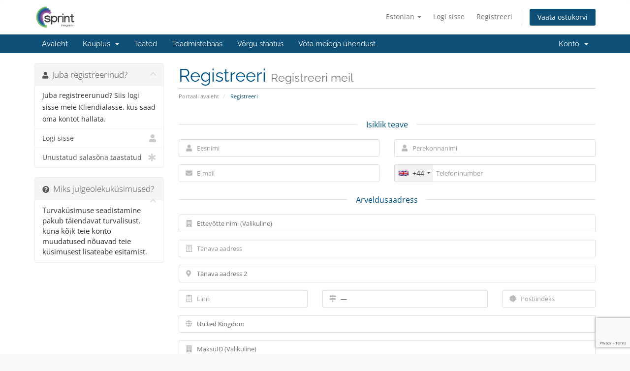

--- FILE ---
content_type: text/html; charset=utf-8
request_url: https://www.google.com/recaptcha/api2/anchor?ar=1&k=6Le1rFcqAAAAAJNcmIKdEmdgHfQUCP0dUPH1XlGJ&co=aHR0cHM6Ly93d3cueW91cmhvc3Rpbmdzb2x2ZWQuY28udWs6NDQz&hl=en&v=PoyoqOPhxBO7pBk68S4YbpHZ&size=invisible&anchor-ms=20000&execute-ms=30000&cb=ypfxgk7ix0hr
body_size: 48888
content:
<!DOCTYPE HTML><html dir="ltr" lang="en"><head><meta http-equiv="Content-Type" content="text/html; charset=UTF-8">
<meta http-equiv="X-UA-Compatible" content="IE=edge">
<title>reCAPTCHA</title>
<style type="text/css">
/* cyrillic-ext */
@font-face {
  font-family: 'Roboto';
  font-style: normal;
  font-weight: 400;
  font-stretch: 100%;
  src: url(//fonts.gstatic.com/s/roboto/v48/KFO7CnqEu92Fr1ME7kSn66aGLdTylUAMa3GUBHMdazTgWw.woff2) format('woff2');
  unicode-range: U+0460-052F, U+1C80-1C8A, U+20B4, U+2DE0-2DFF, U+A640-A69F, U+FE2E-FE2F;
}
/* cyrillic */
@font-face {
  font-family: 'Roboto';
  font-style: normal;
  font-weight: 400;
  font-stretch: 100%;
  src: url(//fonts.gstatic.com/s/roboto/v48/KFO7CnqEu92Fr1ME7kSn66aGLdTylUAMa3iUBHMdazTgWw.woff2) format('woff2');
  unicode-range: U+0301, U+0400-045F, U+0490-0491, U+04B0-04B1, U+2116;
}
/* greek-ext */
@font-face {
  font-family: 'Roboto';
  font-style: normal;
  font-weight: 400;
  font-stretch: 100%;
  src: url(//fonts.gstatic.com/s/roboto/v48/KFO7CnqEu92Fr1ME7kSn66aGLdTylUAMa3CUBHMdazTgWw.woff2) format('woff2');
  unicode-range: U+1F00-1FFF;
}
/* greek */
@font-face {
  font-family: 'Roboto';
  font-style: normal;
  font-weight: 400;
  font-stretch: 100%;
  src: url(//fonts.gstatic.com/s/roboto/v48/KFO7CnqEu92Fr1ME7kSn66aGLdTylUAMa3-UBHMdazTgWw.woff2) format('woff2');
  unicode-range: U+0370-0377, U+037A-037F, U+0384-038A, U+038C, U+038E-03A1, U+03A3-03FF;
}
/* math */
@font-face {
  font-family: 'Roboto';
  font-style: normal;
  font-weight: 400;
  font-stretch: 100%;
  src: url(//fonts.gstatic.com/s/roboto/v48/KFO7CnqEu92Fr1ME7kSn66aGLdTylUAMawCUBHMdazTgWw.woff2) format('woff2');
  unicode-range: U+0302-0303, U+0305, U+0307-0308, U+0310, U+0312, U+0315, U+031A, U+0326-0327, U+032C, U+032F-0330, U+0332-0333, U+0338, U+033A, U+0346, U+034D, U+0391-03A1, U+03A3-03A9, U+03B1-03C9, U+03D1, U+03D5-03D6, U+03F0-03F1, U+03F4-03F5, U+2016-2017, U+2034-2038, U+203C, U+2040, U+2043, U+2047, U+2050, U+2057, U+205F, U+2070-2071, U+2074-208E, U+2090-209C, U+20D0-20DC, U+20E1, U+20E5-20EF, U+2100-2112, U+2114-2115, U+2117-2121, U+2123-214F, U+2190, U+2192, U+2194-21AE, U+21B0-21E5, U+21F1-21F2, U+21F4-2211, U+2213-2214, U+2216-22FF, U+2308-230B, U+2310, U+2319, U+231C-2321, U+2336-237A, U+237C, U+2395, U+239B-23B7, U+23D0, U+23DC-23E1, U+2474-2475, U+25AF, U+25B3, U+25B7, U+25BD, U+25C1, U+25CA, U+25CC, U+25FB, U+266D-266F, U+27C0-27FF, U+2900-2AFF, U+2B0E-2B11, U+2B30-2B4C, U+2BFE, U+3030, U+FF5B, U+FF5D, U+1D400-1D7FF, U+1EE00-1EEFF;
}
/* symbols */
@font-face {
  font-family: 'Roboto';
  font-style: normal;
  font-weight: 400;
  font-stretch: 100%;
  src: url(//fonts.gstatic.com/s/roboto/v48/KFO7CnqEu92Fr1ME7kSn66aGLdTylUAMaxKUBHMdazTgWw.woff2) format('woff2');
  unicode-range: U+0001-000C, U+000E-001F, U+007F-009F, U+20DD-20E0, U+20E2-20E4, U+2150-218F, U+2190, U+2192, U+2194-2199, U+21AF, U+21E6-21F0, U+21F3, U+2218-2219, U+2299, U+22C4-22C6, U+2300-243F, U+2440-244A, U+2460-24FF, U+25A0-27BF, U+2800-28FF, U+2921-2922, U+2981, U+29BF, U+29EB, U+2B00-2BFF, U+4DC0-4DFF, U+FFF9-FFFB, U+10140-1018E, U+10190-1019C, U+101A0, U+101D0-101FD, U+102E0-102FB, U+10E60-10E7E, U+1D2C0-1D2D3, U+1D2E0-1D37F, U+1F000-1F0FF, U+1F100-1F1AD, U+1F1E6-1F1FF, U+1F30D-1F30F, U+1F315, U+1F31C, U+1F31E, U+1F320-1F32C, U+1F336, U+1F378, U+1F37D, U+1F382, U+1F393-1F39F, U+1F3A7-1F3A8, U+1F3AC-1F3AF, U+1F3C2, U+1F3C4-1F3C6, U+1F3CA-1F3CE, U+1F3D4-1F3E0, U+1F3ED, U+1F3F1-1F3F3, U+1F3F5-1F3F7, U+1F408, U+1F415, U+1F41F, U+1F426, U+1F43F, U+1F441-1F442, U+1F444, U+1F446-1F449, U+1F44C-1F44E, U+1F453, U+1F46A, U+1F47D, U+1F4A3, U+1F4B0, U+1F4B3, U+1F4B9, U+1F4BB, U+1F4BF, U+1F4C8-1F4CB, U+1F4D6, U+1F4DA, U+1F4DF, U+1F4E3-1F4E6, U+1F4EA-1F4ED, U+1F4F7, U+1F4F9-1F4FB, U+1F4FD-1F4FE, U+1F503, U+1F507-1F50B, U+1F50D, U+1F512-1F513, U+1F53E-1F54A, U+1F54F-1F5FA, U+1F610, U+1F650-1F67F, U+1F687, U+1F68D, U+1F691, U+1F694, U+1F698, U+1F6AD, U+1F6B2, U+1F6B9-1F6BA, U+1F6BC, U+1F6C6-1F6CF, U+1F6D3-1F6D7, U+1F6E0-1F6EA, U+1F6F0-1F6F3, U+1F6F7-1F6FC, U+1F700-1F7FF, U+1F800-1F80B, U+1F810-1F847, U+1F850-1F859, U+1F860-1F887, U+1F890-1F8AD, U+1F8B0-1F8BB, U+1F8C0-1F8C1, U+1F900-1F90B, U+1F93B, U+1F946, U+1F984, U+1F996, U+1F9E9, U+1FA00-1FA6F, U+1FA70-1FA7C, U+1FA80-1FA89, U+1FA8F-1FAC6, U+1FACE-1FADC, U+1FADF-1FAE9, U+1FAF0-1FAF8, U+1FB00-1FBFF;
}
/* vietnamese */
@font-face {
  font-family: 'Roboto';
  font-style: normal;
  font-weight: 400;
  font-stretch: 100%;
  src: url(//fonts.gstatic.com/s/roboto/v48/KFO7CnqEu92Fr1ME7kSn66aGLdTylUAMa3OUBHMdazTgWw.woff2) format('woff2');
  unicode-range: U+0102-0103, U+0110-0111, U+0128-0129, U+0168-0169, U+01A0-01A1, U+01AF-01B0, U+0300-0301, U+0303-0304, U+0308-0309, U+0323, U+0329, U+1EA0-1EF9, U+20AB;
}
/* latin-ext */
@font-face {
  font-family: 'Roboto';
  font-style: normal;
  font-weight: 400;
  font-stretch: 100%;
  src: url(//fonts.gstatic.com/s/roboto/v48/KFO7CnqEu92Fr1ME7kSn66aGLdTylUAMa3KUBHMdazTgWw.woff2) format('woff2');
  unicode-range: U+0100-02BA, U+02BD-02C5, U+02C7-02CC, U+02CE-02D7, U+02DD-02FF, U+0304, U+0308, U+0329, U+1D00-1DBF, U+1E00-1E9F, U+1EF2-1EFF, U+2020, U+20A0-20AB, U+20AD-20C0, U+2113, U+2C60-2C7F, U+A720-A7FF;
}
/* latin */
@font-face {
  font-family: 'Roboto';
  font-style: normal;
  font-weight: 400;
  font-stretch: 100%;
  src: url(//fonts.gstatic.com/s/roboto/v48/KFO7CnqEu92Fr1ME7kSn66aGLdTylUAMa3yUBHMdazQ.woff2) format('woff2');
  unicode-range: U+0000-00FF, U+0131, U+0152-0153, U+02BB-02BC, U+02C6, U+02DA, U+02DC, U+0304, U+0308, U+0329, U+2000-206F, U+20AC, U+2122, U+2191, U+2193, U+2212, U+2215, U+FEFF, U+FFFD;
}
/* cyrillic-ext */
@font-face {
  font-family: 'Roboto';
  font-style: normal;
  font-weight: 500;
  font-stretch: 100%;
  src: url(//fonts.gstatic.com/s/roboto/v48/KFO7CnqEu92Fr1ME7kSn66aGLdTylUAMa3GUBHMdazTgWw.woff2) format('woff2');
  unicode-range: U+0460-052F, U+1C80-1C8A, U+20B4, U+2DE0-2DFF, U+A640-A69F, U+FE2E-FE2F;
}
/* cyrillic */
@font-face {
  font-family: 'Roboto';
  font-style: normal;
  font-weight: 500;
  font-stretch: 100%;
  src: url(//fonts.gstatic.com/s/roboto/v48/KFO7CnqEu92Fr1ME7kSn66aGLdTylUAMa3iUBHMdazTgWw.woff2) format('woff2');
  unicode-range: U+0301, U+0400-045F, U+0490-0491, U+04B0-04B1, U+2116;
}
/* greek-ext */
@font-face {
  font-family: 'Roboto';
  font-style: normal;
  font-weight: 500;
  font-stretch: 100%;
  src: url(//fonts.gstatic.com/s/roboto/v48/KFO7CnqEu92Fr1ME7kSn66aGLdTylUAMa3CUBHMdazTgWw.woff2) format('woff2');
  unicode-range: U+1F00-1FFF;
}
/* greek */
@font-face {
  font-family: 'Roboto';
  font-style: normal;
  font-weight: 500;
  font-stretch: 100%;
  src: url(//fonts.gstatic.com/s/roboto/v48/KFO7CnqEu92Fr1ME7kSn66aGLdTylUAMa3-UBHMdazTgWw.woff2) format('woff2');
  unicode-range: U+0370-0377, U+037A-037F, U+0384-038A, U+038C, U+038E-03A1, U+03A3-03FF;
}
/* math */
@font-face {
  font-family: 'Roboto';
  font-style: normal;
  font-weight: 500;
  font-stretch: 100%;
  src: url(//fonts.gstatic.com/s/roboto/v48/KFO7CnqEu92Fr1ME7kSn66aGLdTylUAMawCUBHMdazTgWw.woff2) format('woff2');
  unicode-range: U+0302-0303, U+0305, U+0307-0308, U+0310, U+0312, U+0315, U+031A, U+0326-0327, U+032C, U+032F-0330, U+0332-0333, U+0338, U+033A, U+0346, U+034D, U+0391-03A1, U+03A3-03A9, U+03B1-03C9, U+03D1, U+03D5-03D6, U+03F0-03F1, U+03F4-03F5, U+2016-2017, U+2034-2038, U+203C, U+2040, U+2043, U+2047, U+2050, U+2057, U+205F, U+2070-2071, U+2074-208E, U+2090-209C, U+20D0-20DC, U+20E1, U+20E5-20EF, U+2100-2112, U+2114-2115, U+2117-2121, U+2123-214F, U+2190, U+2192, U+2194-21AE, U+21B0-21E5, U+21F1-21F2, U+21F4-2211, U+2213-2214, U+2216-22FF, U+2308-230B, U+2310, U+2319, U+231C-2321, U+2336-237A, U+237C, U+2395, U+239B-23B7, U+23D0, U+23DC-23E1, U+2474-2475, U+25AF, U+25B3, U+25B7, U+25BD, U+25C1, U+25CA, U+25CC, U+25FB, U+266D-266F, U+27C0-27FF, U+2900-2AFF, U+2B0E-2B11, U+2B30-2B4C, U+2BFE, U+3030, U+FF5B, U+FF5D, U+1D400-1D7FF, U+1EE00-1EEFF;
}
/* symbols */
@font-face {
  font-family: 'Roboto';
  font-style: normal;
  font-weight: 500;
  font-stretch: 100%;
  src: url(//fonts.gstatic.com/s/roboto/v48/KFO7CnqEu92Fr1ME7kSn66aGLdTylUAMaxKUBHMdazTgWw.woff2) format('woff2');
  unicode-range: U+0001-000C, U+000E-001F, U+007F-009F, U+20DD-20E0, U+20E2-20E4, U+2150-218F, U+2190, U+2192, U+2194-2199, U+21AF, U+21E6-21F0, U+21F3, U+2218-2219, U+2299, U+22C4-22C6, U+2300-243F, U+2440-244A, U+2460-24FF, U+25A0-27BF, U+2800-28FF, U+2921-2922, U+2981, U+29BF, U+29EB, U+2B00-2BFF, U+4DC0-4DFF, U+FFF9-FFFB, U+10140-1018E, U+10190-1019C, U+101A0, U+101D0-101FD, U+102E0-102FB, U+10E60-10E7E, U+1D2C0-1D2D3, U+1D2E0-1D37F, U+1F000-1F0FF, U+1F100-1F1AD, U+1F1E6-1F1FF, U+1F30D-1F30F, U+1F315, U+1F31C, U+1F31E, U+1F320-1F32C, U+1F336, U+1F378, U+1F37D, U+1F382, U+1F393-1F39F, U+1F3A7-1F3A8, U+1F3AC-1F3AF, U+1F3C2, U+1F3C4-1F3C6, U+1F3CA-1F3CE, U+1F3D4-1F3E0, U+1F3ED, U+1F3F1-1F3F3, U+1F3F5-1F3F7, U+1F408, U+1F415, U+1F41F, U+1F426, U+1F43F, U+1F441-1F442, U+1F444, U+1F446-1F449, U+1F44C-1F44E, U+1F453, U+1F46A, U+1F47D, U+1F4A3, U+1F4B0, U+1F4B3, U+1F4B9, U+1F4BB, U+1F4BF, U+1F4C8-1F4CB, U+1F4D6, U+1F4DA, U+1F4DF, U+1F4E3-1F4E6, U+1F4EA-1F4ED, U+1F4F7, U+1F4F9-1F4FB, U+1F4FD-1F4FE, U+1F503, U+1F507-1F50B, U+1F50D, U+1F512-1F513, U+1F53E-1F54A, U+1F54F-1F5FA, U+1F610, U+1F650-1F67F, U+1F687, U+1F68D, U+1F691, U+1F694, U+1F698, U+1F6AD, U+1F6B2, U+1F6B9-1F6BA, U+1F6BC, U+1F6C6-1F6CF, U+1F6D3-1F6D7, U+1F6E0-1F6EA, U+1F6F0-1F6F3, U+1F6F7-1F6FC, U+1F700-1F7FF, U+1F800-1F80B, U+1F810-1F847, U+1F850-1F859, U+1F860-1F887, U+1F890-1F8AD, U+1F8B0-1F8BB, U+1F8C0-1F8C1, U+1F900-1F90B, U+1F93B, U+1F946, U+1F984, U+1F996, U+1F9E9, U+1FA00-1FA6F, U+1FA70-1FA7C, U+1FA80-1FA89, U+1FA8F-1FAC6, U+1FACE-1FADC, U+1FADF-1FAE9, U+1FAF0-1FAF8, U+1FB00-1FBFF;
}
/* vietnamese */
@font-face {
  font-family: 'Roboto';
  font-style: normal;
  font-weight: 500;
  font-stretch: 100%;
  src: url(//fonts.gstatic.com/s/roboto/v48/KFO7CnqEu92Fr1ME7kSn66aGLdTylUAMa3OUBHMdazTgWw.woff2) format('woff2');
  unicode-range: U+0102-0103, U+0110-0111, U+0128-0129, U+0168-0169, U+01A0-01A1, U+01AF-01B0, U+0300-0301, U+0303-0304, U+0308-0309, U+0323, U+0329, U+1EA0-1EF9, U+20AB;
}
/* latin-ext */
@font-face {
  font-family: 'Roboto';
  font-style: normal;
  font-weight: 500;
  font-stretch: 100%;
  src: url(//fonts.gstatic.com/s/roboto/v48/KFO7CnqEu92Fr1ME7kSn66aGLdTylUAMa3KUBHMdazTgWw.woff2) format('woff2');
  unicode-range: U+0100-02BA, U+02BD-02C5, U+02C7-02CC, U+02CE-02D7, U+02DD-02FF, U+0304, U+0308, U+0329, U+1D00-1DBF, U+1E00-1E9F, U+1EF2-1EFF, U+2020, U+20A0-20AB, U+20AD-20C0, U+2113, U+2C60-2C7F, U+A720-A7FF;
}
/* latin */
@font-face {
  font-family: 'Roboto';
  font-style: normal;
  font-weight: 500;
  font-stretch: 100%;
  src: url(//fonts.gstatic.com/s/roboto/v48/KFO7CnqEu92Fr1ME7kSn66aGLdTylUAMa3yUBHMdazQ.woff2) format('woff2');
  unicode-range: U+0000-00FF, U+0131, U+0152-0153, U+02BB-02BC, U+02C6, U+02DA, U+02DC, U+0304, U+0308, U+0329, U+2000-206F, U+20AC, U+2122, U+2191, U+2193, U+2212, U+2215, U+FEFF, U+FFFD;
}
/* cyrillic-ext */
@font-face {
  font-family: 'Roboto';
  font-style: normal;
  font-weight: 900;
  font-stretch: 100%;
  src: url(//fonts.gstatic.com/s/roboto/v48/KFO7CnqEu92Fr1ME7kSn66aGLdTylUAMa3GUBHMdazTgWw.woff2) format('woff2');
  unicode-range: U+0460-052F, U+1C80-1C8A, U+20B4, U+2DE0-2DFF, U+A640-A69F, U+FE2E-FE2F;
}
/* cyrillic */
@font-face {
  font-family: 'Roboto';
  font-style: normal;
  font-weight: 900;
  font-stretch: 100%;
  src: url(//fonts.gstatic.com/s/roboto/v48/KFO7CnqEu92Fr1ME7kSn66aGLdTylUAMa3iUBHMdazTgWw.woff2) format('woff2');
  unicode-range: U+0301, U+0400-045F, U+0490-0491, U+04B0-04B1, U+2116;
}
/* greek-ext */
@font-face {
  font-family: 'Roboto';
  font-style: normal;
  font-weight: 900;
  font-stretch: 100%;
  src: url(//fonts.gstatic.com/s/roboto/v48/KFO7CnqEu92Fr1ME7kSn66aGLdTylUAMa3CUBHMdazTgWw.woff2) format('woff2');
  unicode-range: U+1F00-1FFF;
}
/* greek */
@font-face {
  font-family: 'Roboto';
  font-style: normal;
  font-weight: 900;
  font-stretch: 100%;
  src: url(//fonts.gstatic.com/s/roboto/v48/KFO7CnqEu92Fr1ME7kSn66aGLdTylUAMa3-UBHMdazTgWw.woff2) format('woff2');
  unicode-range: U+0370-0377, U+037A-037F, U+0384-038A, U+038C, U+038E-03A1, U+03A3-03FF;
}
/* math */
@font-face {
  font-family: 'Roboto';
  font-style: normal;
  font-weight: 900;
  font-stretch: 100%;
  src: url(//fonts.gstatic.com/s/roboto/v48/KFO7CnqEu92Fr1ME7kSn66aGLdTylUAMawCUBHMdazTgWw.woff2) format('woff2');
  unicode-range: U+0302-0303, U+0305, U+0307-0308, U+0310, U+0312, U+0315, U+031A, U+0326-0327, U+032C, U+032F-0330, U+0332-0333, U+0338, U+033A, U+0346, U+034D, U+0391-03A1, U+03A3-03A9, U+03B1-03C9, U+03D1, U+03D5-03D6, U+03F0-03F1, U+03F4-03F5, U+2016-2017, U+2034-2038, U+203C, U+2040, U+2043, U+2047, U+2050, U+2057, U+205F, U+2070-2071, U+2074-208E, U+2090-209C, U+20D0-20DC, U+20E1, U+20E5-20EF, U+2100-2112, U+2114-2115, U+2117-2121, U+2123-214F, U+2190, U+2192, U+2194-21AE, U+21B0-21E5, U+21F1-21F2, U+21F4-2211, U+2213-2214, U+2216-22FF, U+2308-230B, U+2310, U+2319, U+231C-2321, U+2336-237A, U+237C, U+2395, U+239B-23B7, U+23D0, U+23DC-23E1, U+2474-2475, U+25AF, U+25B3, U+25B7, U+25BD, U+25C1, U+25CA, U+25CC, U+25FB, U+266D-266F, U+27C0-27FF, U+2900-2AFF, U+2B0E-2B11, U+2B30-2B4C, U+2BFE, U+3030, U+FF5B, U+FF5D, U+1D400-1D7FF, U+1EE00-1EEFF;
}
/* symbols */
@font-face {
  font-family: 'Roboto';
  font-style: normal;
  font-weight: 900;
  font-stretch: 100%;
  src: url(//fonts.gstatic.com/s/roboto/v48/KFO7CnqEu92Fr1ME7kSn66aGLdTylUAMaxKUBHMdazTgWw.woff2) format('woff2');
  unicode-range: U+0001-000C, U+000E-001F, U+007F-009F, U+20DD-20E0, U+20E2-20E4, U+2150-218F, U+2190, U+2192, U+2194-2199, U+21AF, U+21E6-21F0, U+21F3, U+2218-2219, U+2299, U+22C4-22C6, U+2300-243F, U+2440-244A, U+2460-24FF, U+25A0-27BF, U+2800-28FF, U+2921-2922, U+2981, U+29BF, U+29EB, U+2B00-2BFF, U+4DC0-4DFF, U+FFF9-FFFB, U+10140-1018E, U+10190-1019C, U+101A0, U+101D0-101FD, U+102E0-102FB, U+10E60-10E7E, U+1D2C0-1D2D3, U+1D2E0-1D37F, U+1F000-1F0FF, U+1F100-1F1AD, U+1F1E6-1F1FF, U+1F30D-1F30F, U+1F315, U+1F31C, U+1F31E, U+1F320-1F32C, U+1F336, U+1F378, U+1F37D, U+1F382, U+1F393-1F39F, U+1F3A7-1F3A8, U+1F3AC-1F3AF, U+1F3C2, U+1F3C4-1F3C6, U+1F3CA-1F3CE, U+1F3D4-1F3E0, U+1F3ED, U+1F3F1-1F3F3, U+1F3F5-1F3F7, U+1F408, U+1F415, U+1F41F, U+1F426, U+1F43F, U+1F441-1F442, U+1F444, U+1F446-1F449, U+1F44C-1F44E, U+1F453, U+1F46A, U+1F47D, U+1F4A3, U+1F4B0, U+1F4B3, U+1F4B9, U+1F4BB, U+1F4BF, U+1F4C8-1F4CB, U+1F4D6, U+1F4DA, U+1F4DF, U+1F4E3-1F4E6, U+1F4EA-1F4ED, U+1F4F7, U+1F4F9-1F4FB, U+1F4FD-1F4FE, U+1F503, U+1F507-1F50B, U+1F50D, U+1F512-1F513, U+1F53E-1F54A, U+1F54F-1F5FA, U+1F610, U+1F650-1F67F, U+1F687, U+1F68D, U+1F691, U+1F694, U+1F698, U+1F6AD, U+1F6B2, U+1F6B9-1F6BA, U+1F6BC, U+1F6C6-1F6CF, U+1F6D3-1F6D7, U+1F6E0-1F6EA, U+1F6F0-1F6F3, U+1F6F7-1F6FC, U+1F700-1F7FF, U+1F800-1F80B, U+1F810-1F847, U+1F850-1F859, U+1F860-1F887, U+1F890-1F8AD, U+1F8B0-1F8BB, U+1F8C0-1F8C1, U+1F900-1F90B, U+1F93B, U+1F946, U+1F984, U+1F996, U+1F9E9, U+1FA00-1FA6F, U+1FA70-1FA7C, U+1FA80-1FA89, U+1FA8F-1FAC6, U+1FACE-1FADC, U+1FADF-1FAE9, U+1FAF0-1FAF8, U+1FB00-1FBFF;
}
/* vietnamese */
@font-face {
  font-family: 'Roboto';
  font-style: normal;
  font-weight: 900;
  font-stretch: 100%;
  src: url(//fonts.gstatic.com/s/roboto/v48/KFO7CnqEu92Fr1ME7kSn66aGLdTylUAMa3OUBHMdazTgWw.woff2) format('woff2');
  unicode-range: U+0102-0103, U+0110-0111, U+0128-0129, U+0168-0169, U+01A0-01A1, U+01AF-01B0, U+0300-0301, U+0303-0304, U+0308-0309, U+0323, U+0329, U+1EA0-1EF9, U+20AB;
}
/* latin-ext */
@font-face {
  font-family: 'Roboto';
  font-style: normal;
  font-weight: 900;
  font-stretch: 100%;
  src: url(//fonts.gstatic.com/s/roboto/v48/KFO7CnqEu92Fr1ME7kSn66aGLdTylUAMa3KUBHMdazTgWw.woff2) format('woff2');
  unicode-range: U+0100-02BA, U+02BD-02C5, U+02C7-02CC, U+02CE-02D7, U+02DD-02FF, U+0304, U+0308, U+0329, U+1D00-1DBF, U+1E00-1E9F, U+1EF2-1EFF, U+2020, U+20A0-20AB, U+20AD-20C0, U+2113, U+2C60-2C7F, U+A720-A7FF;
}
/* latin */
@font-face {
  font-family: 'Roboto';
  font-style: normal;
  font-weight: 900;
  font-stretch: 100%;
  src: url(//fonts.gstatic.com/s/roboto/v48/KFO7CnqEu92Fr1ME7kSn66aGLdTylUAMa3yUBHMdazQ.woff2) format('woff2');
  unicode-range: U+0000-00FF, U+0131, U+0152-0153, U+02BB-02BC, U+02C6, U+02DA, U+02DC, U+0304, U+0308, U+0329, U+2000-206F, U+20AC, U+2122, U+2191, U+2193, U+2212, U+2215, U+FEFF, U+FFFD;
}

</style>
<link rel="stylesheet" type="text/css" href="https://www.gstatic.com/recaptcha/releases/PoyoqOPhxBO7pBk68S4YbpHZ/styles__ltr.css">
<script nonce="mHEvqI-1aJyhvemAwJQLnQ" type="text/javascript">window['__recaptcha_api'] = 'https://www.google.com/recaptcha/api2/';</script>
<script type="text/javascript" src="https://www.gstatic.com/recaptcha/releases/PoyoqOPhxBO7pBk68S4YbpHZ/recaptcha__en.js" nonce="mHEvqI-1aJyhvemAwJQLnQ">
      
    </script></head>
<body><div id="rc-anchor-alert" class="rc-anchor-alert"></div>
<input type="hidden" id="recaptcha-token" value="[base64]">
<script type="text/javascript" nonce="mHEvqI-1aJyhvemAwJQLnQ">
      recaptcha.anchor.Main.init("[\x22ainput\x22,[\x22bgdata\x22,\x22\x22,\[base64]/[base64]/[base64]/bmV3IHJbeF0oY1swXSk6RT09Mj9uZXcgclt4XShjWzBdLGNbMV0pOkU9PTM/bmV3IHJbeF0oY1swXSxjWzFdLGNbMl0pOkU9PTQ/[base64]/[base64]/[base64]/[base64]/[base64]/[base64]/[base64]/[base64]\x22,\[base64]\\u003d\x22,\x22S8Odwo4cK8Oow45VwoXDn8O8c3AOSsKrw6dZQMKtU2LDucOzwopTfcOXw4vCkgDCpiMGwqUkwphDa8KIesKwJQXDu2R8ecKawq3Dj8KRw5fDlMKaw5fDpivCsmjCjMKCwqvCkcK8w7HCgSbDo8KLC8KPW2rDicO6wqXDssOZw7/CjsOywq0HUcK4wql3fDI2wqQQwrIdBcKDwpvDqU/Dr8KBw5bCn8OcLUFGwrQnwqHCvMKWwrMtGcK0DUDDocO1wqzCtMOPwrzCsz3DkyHCusOAw4LDpcOPwpsKwolAIMOfwpM1wpJcdMOJwqAeY8KUw5tJVcKkwrVuw6lQw5HCnCDDpArCs1PCjcO/OcKkw7FIwrzDlcOQF8OMNwQXBcKVXw55TcOkJsKea8OYLcOSwrnDqXHDlsKxw7DCmCLDqw9CegTCmDUaw41Qw7Y3wqHCpRzDpR/DrsKJH8OMwqpQwq7DlcKrw4PDr0dUcMK/N8Kxw67CtsOHDQFmBGHCkX4pwoPDpGlZw67CuUTCg0dPw5M7G1zCm8OSwqAww7PDo1l5EsK9KsKXEMKCcR1VHcKrbsOKw4dvRgjDslzCi8KLT1lZNz1Ywp4TB8K0w6Ztw4/Cj3dJw5DDvjPDrMO1w6HDvw3DtynDkxdwwqDDszwmRMOKLWfCsiLDv8K3w7IlGwxCw5UfB8O1bMKdNF4VOxXCnmfCisKgBsO8IMO1Wm3Ch8KMY8ODYn/CrxXCk8KwA8OMwrTDiDkURiAhwoLDn8Kuw4jDtsOGw6fCj8KmbylOw7rDqk/Dp8OxwroTS2LCrcOCdD1rwo/DvMKnw4gHw7/CsD0Rw6kSwqdUQ0PDhDkow6zDlMO7M8K6w4BxOhNgBjHDr8KTHW3CssO/E0ZDwrTCplRWw4XDjMOYScObw5fCgcOqXEMSNsOnwoQlQcOFUVk5N8Olw4LCk8OPw5vCvcK4PcK8wqA2EcKawqvCihrDjMOofmfDuDoBwqt2wq3CrMOuwoVCXWvDuMOJFhx7FmJtwqXDrlNjw5HCvcKZWsOKFWx5w6gIB8Kxw4rChMO2wr/ClsOnW1RbFjJNGHkGwrbDiFlccMOhwo4dwolaOsKTHsKMEMKXw7DDjcKeN8O7wqXCvcKww64pw6Mjw6QTZcK3bjFHwqbDgMOwwpbCgcOIwojDv23CrU/DjsOVwrFLwpTCj8KTcMKOwph3ccOnw6TCsiAoHsKswoYGw6sPwqfDh8K/wq9fFcK/XsK3woHDiSvCsUPDi3RDbzssPljChMKcLcOkG2puHlDDhCBVEC0nw6Mnc2/[base64]/DxXCjH8cwr7CmArDr0t9w4leTMO+A1J/wrbCqsKqw7bDmsK8w5HDpVhcP8K6w5nCncKMNRJ4w6vDpDgJw4jDrn14w6/CjcOxIlrDr1fCkcKZO09aw7PCsMKpw6s1wr/CgcO8wpxcw4zCjcKXcltyVAJtNsK+w6/Dh00Kw5Y3AmzDrsO5TMOsE8OkbD9FwrLDuz5mwpXCoT3Dt8OYw60tT8OSwqVPesKOWcKnw7c/w6jDtMKncTvCrcKpw5LDucOSwqzCj8OdACITwrotCEPDhsKAwo/CkMOFw7DCqMOdwqXCvQnDoGhFwoLDisK7Oy1rcDjDoxVZwqPCs8Kfwq7DpXfCk8Kbw6lKworCkcKPw75oUMO8wqrCnSDDnmvDgHBrcx3CuEg9dB4QwoldRcOYCwovRifDrsOKw7p1w4t0w7TDsCrCl2zDrsKXwpLCi8KbwrY3EMOwXMOYKkxaTMK1w6fCrBJWH3/Dv8KmX3TCh8KDwrUew4nDrC/CkSjChU/Co2HCrcOqf8KUa8OjOsOMI8KzNVkxw7M5wpYhf8KycsO4JgkJwq/ChsKCwovDvQ06w48/w63DpMKewrgCScO3woPClCzCiRbDjsKDwrZ1TMKTw7ssw4zDpsOHwpjCoFrDoSUpOsKDwoEkXsObJMKBZW91e3Nhw5XDsMKrVBQ9VsOiwoQiw5Umw6oNODUWWzMOUMK/a8ORwpbCjMKCwpTCl37DusOFPsKsAsK9GcKcw4/Dh8OMw6/CvzbCtRYlIkh1WknChsOcQMOncsKwJ8K/[base64]/ChEgwcsK1OcODw5DCngDClcKewo7CrcOfUsOoYDvCtBRNw5jDqnTDlMO2w6s8wo3DlsKdMijDoDwMwqDDlzleRhvDhMO0wqcpw6fDojZrDsK/w5REwpvDmMKGw6XDnUIkw6LChcKFwopswpRSJsOkw5nClMKIF8O7L8KfwoLCjsKpw7V0w7rCncKrw4BaQ8KaX8O/[base64]/[base64]/w57Cvi3CpMKyw65Ow5XDrwjDk8KIX8OHX8KTMXptLW5Bw7lqXEbDu8OsSko+wpfDtlobV8OqWmXDkx7DjFcpKMODIDXDgsOkwrPCsFw1woXDoDBSNsKVdwciXQDCr8KKwrhWUwrDl8O6wpjClcKnwrwpwpbDvMO5w6DCjX3DoMK5w4nDnDjCrsKow6vDt8OePW/Dl8KeL8OBwqY8TsKdAsOlNsOTDFobw641EcO2SU7DvFXDhy3DlMOxTCvCrmbCrsOswpPDj2PCqcOLw6wDPG8mwrAqw6gZwpfCq8KYV8K6McKuLw/CvMKnTcOHbxBMwo/DuMKcwqTDoMK6w4rDhcKxw6JxwoHCr8Opc8OtL8Kvw5lMwrYSwqsmDlvDt8OKa8OMw5sXw6N0w4UfMG9gw41GwrxEN8KOD1Mewp7DjcOdw4rDkMK6awjDgCrDsS/Dm3/CgMKKPsO+BTfDlMOjJ8K7wq1nMHDCnn7DojjDsCkewq/CqDwQwoXCqMKMwoVbwr9bAnbDgsK/[base64]/w6J/[base64]/[base64]/[base64]/DjMOTDDPDrsKWwrrCsDXDosKiOMKfw5/[base64]/[base64]/[base64]/CusOww77Dh0jCnwHDiMOEwpdSN3siCcOeNXxiw4Yqw5J8ScOWw5UeSXXDt8ObwozDh8OHWMKGw5ppTU/Cv3/[base64]/CicK6PTwEMlfDmWXCjkAPcXJXA2HDgQjDiQ/DtsKfblUDXsKLw7TDlV3DqELDu8Kuwq3DoMOhwoJOwoxwWkvCp3vChzXColXDp1vClsOXAcK8V8OLw4PDq35oaX7CoMKJwoh+w79QTjfCqAQaDRMSwp9gHARGw5o5w7nDlcOXwod+Q8KLwrgdO0JMfgrDssKHFMO5d8O7QAdDwq9+C8KbRiNtwqoOw64xw6/DpMOWwrcoch3DhsKww4nCkyV8F3VyaMKLeEXDkMKdwqdzUsKRd2MdFcO3fMOgwocZKDo1EsO4U2vCtibCoMKew5/CvcO+YsOvwrpfw6LDpsK7OiPCrcKGZcO+Uhp+TsK7KknCtBQ0wqbDviLDtmzCsGfDvAPDtlQ+wrvDrFDDusOHOWwrLcOIwp5jw4d+w4nDtB1mw6xHdMO8aGnDqsONaMOJYz7Crx/DolNcCjQPXMOdN8OAw50/w6RaBcOLwpjDkXEnM1HDscKUwpVVcsOMHiPDr8OLwrfDiMKUwqlbw5BNGnIaKn/CiV/Ct3DCiirDlMKBRMKgC8OWFi7DisKWc3vCmXJUD23Dp8K2bcKrwrEtGGsNcMOzRsKxwrEUVMKYw7/DhkB3HR3CqgBVwrILwqjCtEzCrAcbw7JjwqbChELCv8KHZMKew6TCpgJKwr3DnkxnK8KNSFx8w5V7w5ouw7BAwrB1RcOUO8OdesOgZcOyHMO1w4fDkX3CnnjChsKdwofDjcKGX13DhBwkwr/Cn8OYwp3Ch8KHDBdDwqx/wr7DgRoiPcOBw6rDjDsbwpF0w4NrSMOWwofDv3tSbEpEP8KkGMO5wqYaJ8OlZFbDp8KiA8O6GcOnwqtdZ8OGfMKzw68UUwDDuHrDuiduwpY+VUnCvMKhZcKkw5kxd8KuCcKzaXfDrMOvfMKIw7PCjcKGOUBBwo1XwrDDqjRZw6/[base64]/DiMOzTz/[base64]/DpsOYw5wqHcOMw6DCosKbw746fMK+wpHCuMKDTsOCbcOww71GOCpGworDk2fDlMO2A8OZw6slwpd6E8OWccO8wqgRwoYETRTDgRU0wpbCtQEEwqYANADDncKgwpHCuV/CigNqf8ODVQnCjMO7wrDCrsOWwoDCn105GcK0wrx0VVDDg8KTwoEpYUsKw6jCusOdMcOrwp0HcQ7ClsOhwpR/w5QQRcKkw6zCvMOHwrvDhsK4UHHDpyV7BEnCmG4NRmkGQ8OPwrYVTcOyV8ObQsOAw5lbUsKbwqU2B8KbbcKKR3MKw7bCgsK3RMOQVjM/[base64]/DlXVYahDCslgbw68ww4MtecOnwpjCrcK7wrk1w47Dog87w6jCu8Ktwo/DsksrwoRYwplKPsKIw4rCvyvCv1zCgcOYc8K/w6rDlsKMEcOUwobCh8Omwr88w6xPTG7DosKNCj97wo7Cl8OQwqbDh8K0wpt9w7XDgMOVw6MzwrjClMOrwpjDoMOIYDdYUXTDi8OhLsOWJnPDsyMUJkLDswtxw63CrQnCl8KMwroKwr0HUhtiY8KJw7sDJ0F0woTCqGklw7rCksOpaGYvwoYqwo7DmsOWM8K/w7LDrlkvw73DssOBBljCisK9w4jCuDMPOl0uw55xFcKdcjnDvATCscK/asKmEMO/[base64]/DsCvCtcOnwq4BD8KKZMOlMMKkwrTCtMONXGsPw6czw6sxwr7CjVrCv8K4EcOlw63DoyQCw7NGwoN3wogGwpPDuRjDg3HCo1N/[base64]/[base64]/CmcKXwpAJRBjCn8OIUcKIwrHDolXCuRojwr0nwr8cw7ddPgfCpFEQw5zCjcOTa8KQPkHCnMOqwosfw67CpQhgwq50EhfCoDfCsCthwo0xwqt9wpZdKiHCjsO6w6ZhbDB9DkwWJAFJbMOKICAQw6wPw7PCicOdw4d7FkIBw7hdP31swr/CvsK1F1LCkkdJKcK8SlNAccODw4/Dp8OJwo04IMKxXGc7OMKkdsOKwoc5DcK0ST3CusKvwpHDpMObE8O/YhXDg8K1w5nCoSTDv8KHw55gw6cTwozDiMKhwpofHGFTcsKJw7p4w6nCll18wqZiQcKlw48OwrNyHcOwSsODw6/DrsKXM8K8wqofwqHDsMKZIUoCIcKxczDClcO3w5p+w4B6wr8mwpzDmMO9dcKlw5bClMKxwpMbMEbDqcOSwpHCoMONNXNew67DosOiSlPCvcOPwr7Dj8Ofw6nCtsOcw4s8w7/[base64]/[base64]/[base64]/fzQ8wp5bw6rCuMK+IcK+GsKifwLDhMKcXx7Cn8KqGFgwNsO6w7DDm3nDqGMXZMKHZH3DiMK7cBpLUcO7w63CocOoF0c9w5jDnBnDgMKTwoXCpMOSw6kVwrnCkyMiw7RzwoZDw4MnfAXCr8KZwpdqwpxkFWcpw688FcOZw6fClwtWO8KJecKWL8K0w4/Dr8OuIcKeFsK2w5TChwTDsFPCnRnCt8KCwo/CgsKXGXvDn3NhW8OHwobCmjBeIx8hRzpMacKmw5dgNkZYN2w8w7cIw741wqhPPcKkw44fLsOqw5IAw4bDpsKnK29XYAfCgHtnw5HCnsKjH0EGwoNYL8Omw4rCj1fDnTwpw4UhE8OmJMOWBCLCpwvCicOnwo/[base64]/DXNNAhYpRTJfTMOaPGPCgwDDtUUKwq7DlnYuw5Zfwq3Cr1TDkS1mOmfDucKvTEvDo0wpw7XDswfCgcO7cMKzIAV7w6nDj0LCoWpBwrnCoMOMGcONCsO+wqzDisObQ2JrHHnCr8OYOTTDhMKeGcKhSsKaVH/DvF9iwqnDuwPCk0fDhjVBwpTClsK3wo7CmU9XWMKDw6gKBTkswqh/w5ksPcOIw7wMwo4LJkhxwoxna8Kfw4HDl8Oaw6gwCMO1w7XDiMKDwq8jDh7Cq8KOY8KgQRLDqRoAwo7DlTHCoilewrTCpcKEFcOLKjjCn8OpwqURM8OVw4PDoAIAwrMxE8OLaMOrw4bDl8OyMsKCwox8MsOGasOtTTEuwrbDqBjDqiHDsS7CnnLCmyJ/UHICem9ewqfCpsO+w69gc8K2f8OWw5rDoVfDosKrwqkDQsKkZn4gw58Nw4lbacOMCz0lwrcsF8OuTsO5TSLCmVt9EsOJAGbDkBVZJcKnNcOJw40RMsOtesOEQsO/w5A9fgY/ehvClRfClWrCuSBwLw3CusKOwrfDmMKFGzvDpGPDj8OwwqPCtw/DncOawox0XS3CsG9GDk/Ct8KIfEZYw5zCrsO9D0NIEsKNZE3CgsOVZHbCqcK+w75XcVR/EcKRJsKxEUpaam7ChFzCrSUSwpjDlcKOwq9dSgDCmnZbFMKPw6bCojLCr0jCtMKsWMKXwpkhNsKSP0l1w6xXAMOeIUNlwrbCo3UxeDtpw7/[base64]/[base64]/[base64]/DgXV4wrEBwrXCh8OOwpDDnXB7HsOow7LCoMKZLsOjMcKrw4I9wpDCmcOnPcOjWMOpVMK4cQPCuxFTw6vDvMKsw5jDozrCgMKjw6ZvCS/Dm3B1wr5sWV7CmwjDlsO4cnJZecKwLcKjwr/DpWx/w5/DmBjDtwfCgsO4wqwrV3vCnsKySj4jwqh9wow8w67Cs8KpfyhZwqbCh8Kcw75FT1bCmMORw7HCgAJPwprDk8KqfyEySMO9LcOHw7/DvAvDvsOqw4bCocOmMsORb8OmCMOow4PCumnDv1RbwrPCgkhVPxFLwqE6Q2Mlw67CogzDrcOzN8O2KMOJb8Ocw7bDjsO7OsKswq3DoMO0dcOMw6/[base64]/EcObK0prwqLDssOUB8O5w6fDijtYIcKQcE8ta8KNVAfDgMK5OGTDp8ORwqVaWMKEw4zDpMO7HUoIeQPCmQosT8KmMxbCgsOYw6DCg8KRO8O3w4xlf8OIScOAezAfDjbCqA5ww6AtwpTDrMOVE8KDXMOTQyEueQHCngUywq/[base64]/DrwHCu8Opwqdgbx/[base64]/wrHCnMOWw7dhYiHDiMOpwr4lecKbfFoPCsKYeT1Sw4kgNcO4H3FUIsK7w4Zqd8OvbSvCnU0Zw71dwpfDvMOvw7bCvijCkcKRPMOiwp/Cq8KSJRjDiMKRw5vCsjXCmyYtw67Dm1wkw4FuPALCo8KUwrPDumXCt27CgsONwotYw68ww6gcwrk5wpzDlxIJD8OXMMOww6zCpgBHw6pgwrMmLsOmwq/ClzLCncKFK8O8YcOTwpzDk07DpQ9kwpTChsO2w7QPwoFOw5fCqcKXQALDhkFpWxfCrxfCpVPCly9MfQfDqcKbOhlJworCgh3CvsORGsKTM2doe8OCS8KMw7XCoXHCjMKuK8O/w6TCrMOVw51aLF/[base64]/CsMKpw4xPX8KJwoVnwrTDsSDDsk4Lw4gxw6Q+wrLDgCpgw7QsacKLYS9bTDnDsMO/YQ/CisObwrspwq1Uw6/Dr8Ocw5A3N8O3w5gCdRnDuMKyw7Qdw54+bcOgwr9ZacKLwqnCn2/[base64]/YcK+Z8OpFcO+bFHChUjCnsO9w67DqTzCizYYw51ZNQHCsMKfwrTDgcKjMRTDv0TDm8Kew6fDgHpEW8K3wphYw5/Dm33DmcKIwqYcwpA/aELDvBIiYjLDq8O+GcK+KcORwrvDihR1XMOGw5h0w67Cl0lkT8OZwqFhw5HDncOnwqhswoM/YBVhw6M5ERPCsMKkw5EMw6nDoEM9wrUffn9LQQvDvkBjwqPCpcKRaMKNfMOmVQLCv8K6w7HDt8KJw7pewqV0Pz/CiiXDvBdZwqXDtWFiB0jDqFFBVxsWw6LDlsKrw7NRw6vClMOKKMKOGsKyAsOQOwp4wpnDhifCuD/DoRjCgG7CoMKFDMOncFI/LWFNPMOaw6JNw6JBW8KBwo/Cr20/IRULwrnCsywPdhPCjSg3wofCnB1AK8KAb8KtwrPDr2BowpsQw6HCksOzwoLCiWhMwoQIw4pLwqPCpCpYw7NGDGRPwp4KPsOxw6HDg30bw4osBsOiw5LCn8OHwqLDpn8nSyUrHibDnMKfJhbCqUN4JMKhLcKAwodvw5XDusKtLH1Of8KHRcOqTcOVw6M1wp/Cp8OuJsKxcsKiw5tOAyJUw61+wrJhdT8DNVLDtcKQeV7CicKgwrHCv0vDocO6wqnCqQxMY0Evw5fDu8KyGEkowqJ1HB9/[base64]/CsC3DlcKBE03CjsK+wpc2wpHCjiHDjQE/w5ZVMsKVwrQCwqoXNEnCssOrw7M3wpTDmQvCoVBYNl7DmMOmBiIGw5cgwqNWSTjDpj3Dn8KQw6wMw4vDmV4fw6gzw4ZtF2PDkMKmw4Quwr86wrJJw7lJw5pGwrU6MVwwwpHClBLDvMKMwpnDrmw/HcKzw7fDisKkN1wFEjbCqMKGZSjDmsOmT8O1wovCnUUlHcO/[base64]/L8KAGipUw6kIw59twqLCsC00G8OPw6XDvMKpwobDiMOhIMKsGcOsLcOfbcKONsKGw7vCi8OCeMK+RnEvwr/[base64]/Co8K7AUDCi8ObD8KdwqkPO8KEcsOyw6Egw4Z8Kl3DrCrDik0JMsKDLErCrT7Dg1MqWwh6w6Mgw4Rkwp8Qw5vDjHbDj8KPw4ItfMKRAUXCkwMjwrzDi8O8dGNPc8OWRMOdWHbCpMOWHQ5owooKFsK9NMKzDFV5acOgw4vDkGl7wp4Pwp/CoVXClBTCjQ0oZH/Cq8OUwqfChMK2dUnCsMOBUioVJWE/[base64]/Dsx7DmcK5fcO0acK+OsOKU8KJKMOyw6JYwpJ/ORzDpS0iG0nDoSrDpg8vwo8dDjF1VDoCag7CvsKIWsOgBcKGw4fDhi/CugbDscOKwprDp21Kw4zCscK/w4sFeMK9acOnw6rCuRfCsgLDuAkVasKHRXnDgxpTN8K8w60cw55UScOsYT4cw6zChCdFZAADw7HDo8K1AT/CqsO/wofDn8OCw6IRI2h+wo7CiMK5w4BSA8KQw6LCrcK4J8K/[base64]/DsKKdVtSWcKlw4RYNDQhwofCrz/CiDlPw5PCnm/Dg0/CohYFwqEZwoTDvDpdd33CjXXCg8KYwqxRw6VKQMKvw5LDryDDncO5wrxxw6/DocOdw73CtgDDuMO2w6E2S8K3RAzCrsONw6V2bX94w7sFV8OowofCpmTDs8ONw5PCjA7CucO7aHDDrGDCpg/[base64]/CiMK8CsONRygeBcOOwrARwp9rLcOlOnEVwpzDjF88B8OrDFrDlVbDk8Kyw7TCk2F1YsKdFMKsJQfDosO9MyHDo8OaX3XDkMKcYX/CjMKgCwDCoCfDogfDozvDsXbCqBE1wqXDtsOPEMKlw7YTwoV/wpTCjMKMDT95MjRFwrPClMKBw4okwrnCpX7CsB4lHmrCnMKaeDDDisKWCG7DnsK3ZnXDtRrDusKVCw7CsSXDtsKmwqFeIsOUQn9kw6MJwrfCv8Kzw6RELi4Rw5vDgsKuI8OnwpTDtsKyw49mwrBREQpYLi/DocKieUzCnsOGw4zCpE7CuTTCmMKgfsOcw7FXw7bCskxDYh5Mw4rCvinDv8Krw7nDkjcnwp8gw5J4QcOtwo7DicO8B8KLwpNmw61jw54OdFp6A1DCg17DhBbDssO6GsKkBQMiw4lECMOFcA9Zw4DDo8K/[base64]/DnwDCo8KYwrkqwpscKsOEVBU/w6zCi8KyRE9EdCjCgMKVF2LDnk9TPMO5H8KBXTwtwp7Ck8O8wrnDvjw6ccOWw7TCrcKaw4kNw5RPw4F/wrjDjMOOUsOhOsOzw48ZwoEtG8K7AkAVw7vCvhUfw6fCiBIfwr7DtkzCgnUzw7TDqsOdwrJMfQ/DocOKwr0vC8OBR8KEw60Nf8OuNk4/WEXDvMOXf8O8NMKzEyFXXMOpL8KKYkVoKh3Dh8OJw5tsasKDXEs4SW9pw4zChsOvEE/[base64]/wp1qw6M2YwA0w5DCiMO5RsKPAcKxbcKNWWMEwoZWw5jDn1XDtQTCrncQfMKXwqxZM8OAwrdawqXDq3fDiltdwpDCgsK4w73CjMO0K8KSwpfCl8KEw6tQPsKnKywrw53DisOowq3Cr10xKgF9NMKXL0/Ct8Ktf3zDtsKaw6fCocK0w6DCgsKGUMOew5/Co8O9TcKpA8K+wrNTABPCh0lLQsKKw4vDpMKWU8OqdcO7w5M+IWXCiQzDnXdsHw01Wh5sMmMyw7Ifw7VWw7zCr8KpNsOCw7TCu0NEJV8dAsK/QyrDjMKHw4rDgMOiREzCisOwDEHDi8KaG2/DsyE0w53CkC42wp7DjGljJDHDrcOCRkxYUR90wp7DkGMQGTcvwr9OcsOzwroFc8KDwrMSw50IYcOfwoDDkSUaw53DgDXCn8OyVEHDvMK1VsObWMKRwqzDh8KMDkwKw5rCkVVuRsKrwo46Nx7CkkFYwpwLJD9/w5jCiTZ/wqnDncKdSMKrwq3DnyzCvFN+w4fDsHgvQxpmQgPDoD8gLMKWJljDj8O6wpELeQUww64fwoItVU7CgMKmD15GPDJDwpfCi8KvIHXClSTDsVshF8O7DcKTw4Q2wqDCsMKAw4DChcOAwpgFPcKrw6poHsK4wrLCsELCi8KNwpjCkC4Rw6bCm3HDqgjDh8OPIj/DqFkdw6TCjhoUw7nDksKXwofDlhfCrsO6w7N+wqPCmE7Cu8K6cDMrw5jCkxTDicKKJsKVd8OaagrCl11HTsK4TMK0CCDCtMOjw7VIByHDlUQnGsKSw7fDn8OEB8OmZMK/K8KWw6jDvBPDgBnCoMKMfsKGw5FawqPDrE07e0nCvAzCvlFCTWRjwoHDp2XCrMO4N2jCtcKNW8K2ScKJbmPDk8KEwrnDjsKoAx7DlGzDqk9Ow7/CpsKBw7bCnMK/w6ZcTwLCocKawop2K8Oqw4fDjUnDjsKiwpvDg2ZIR8Owwq0CDsOiwqzCk3xqPH3CoG1hw4TCg8Kyw7g3BwHCmDMlw7/Cm28XPnbDuXxiFMOHwo9eIsOCRSt1w7HClMKmw6bDiMO+w6XDiUTDl8OowojCqxHDmsKkw6zCqMKDw4NgSBHDtsKGw5/[base64]/NMOZw7PCqxLDoi7CoHhkw5pxUQE8w4Raw7Mew5IMScK7RRfDpcOndjfCnkXClgzDtMKqaTduw7/ClsOFCzzDl8OeH8KbwrQMLsOqw406GyNHR1IxwrXCgsK2dcKJw7fCjsOMe8OYwrRpHMOXF0rCrGHDszbChcKRwonDmwEZwoplJsKdNcO6N8KZGMOcUjvDmMO3wrE0NQnDmyJkw7/CqAd8w6tnV2ZCw54mw4JMw47CoMOfZMOuS21Uw7QZS8K/wqLCvcK8SVzCmT41w7gcwpzCo8OJOS/DrcK9LgXDncKwwofDs8OGw5jCqcOeYcKRJATDosKxJMOgwoYCQ0LDtcOMwpYwcMK4wonDgkU4RMOnJcK5wr/CtMKNCwrChcKPMcO9w4TDkQzCrznDsMOhHR84wqbDtsOXVRIYw5p3woUmC8OiwopnNcOLwrPDvizCjTBnRMOZw53Chglyw4zDuwtkw4tIw44yw4kiMWzDnhvCkWTDnMOHfsOsMMK8w4HCncKKwr4vwpHDsMK5FcORw5lew59xTDoRLwI1w4LChcKkHl7CoMK/[base64]/Dn3LDuMKxVcKaw6fDhMKCw4Ydwo8nw4Mvw6QjwrDDqXdgw5DDqsOaQ2V8woIbw597w4ERw7wGGcKGwpnCvSh0B8KTPMO3w4fDl8KtFSbCj3HCq8OhNsKAXFjClsOrwq7CqMKDSGDCqhwcwqI7wpDCgVdNw48rZz/CiMOcEsKMwqzCsRYVwqgbdDLCpyjCmjFYYMO+dkPDlBPDhRTDn8KlXsK3Qk3DmcORHxUJbMK5TE/Cs8ObFcOPRcObwoFrQBLDjMKlIMOCAsOhwrHDksKpwpvDt17CnlwaYMOyY3zDi8K4woYiwrXChcK/wo/CqAg+w6Yfwp3CqVzCmyJ/AiVoDsOXwoLDucOyG8KDRsOxScO2Qg1ED0VGKcKLwolTQSjDj8KoworCglscwrTCpH1Rd8K5Wz3CisK7w4vDrcK/TAlLTMKFXSHCnzUZw7rCnMKTD8OYw7bDhSXCpk/DqS3Cj13CvsOSwqfCpsK7w54Kw7nDkGrDicKkfiFyw7MIwr7DvcO3wqjCvsOdwo5Gwq/DsMKnDG3CvWTCpVx7FcO4ecO3GX5eFxXDmXETw7d3wo7DrUwAwq0Aw456KDjDnMKMwq3DtMOgTcOGEcO0fH3DilHDnGfChcKLblDCn8KfDR8DwpXDuUTCksKowpHDoA3CkWYJw7NFDsOqVk4ZwqpxJgLCrMKjw7t/[base64]/w4/[base64]/wox4CcOqRMK/w4FvW3LDgUgmNcOLwrcvwqzDl1DDvXjDi8OSwrbDhEzChsKFw4zDkMKBUlpTIMKrwq/Cn8OvYXHDnnbCmcKWb3vCrcKMccOkwqPDtSfDksO6w53ChAJiwpkaw7rCisOgworCq21OTzvDj1XCvsKLecOXehIeIRYlL8KqwqtswpPCn1M3w5Bbwr5FLGJXw7oxIyTCnWPDuT9iwrd3w63CisKlK8K5Klk4w6fCi8KXLiR1w7s/wqkkJBjCrsOjwoYxTcOBw5rCkyplasKZwrrDqxZIwqJLVsOacFjDkS7Cv8O6woUAw5fDscO5w7nCp8KBL3bDjsKUw6sMacKewpDDvHRyw4Aebh1/[base64]/w7pcT2VEw5zCnsO2w4DCt8OJXjBDwp4uwrgmw6nChyE1woZewrjCu8KLYcKnw4rCgn3Cl8K0DwIJe8KRw5rChmdFRiDDhV/CqSZIwozDicKcZRrDpjMYN8OewqbDn17Dm8OawrlDwqpGLWEDJnxww7HCgcKIwqtwH2PCvj7DkMOow6TCiyzDqcKrfS7DlMOoZcKvVMK7wojCvA/Du8K1w7rCtiDDr8OWw4bDqsO/w4xLwrEHRMOrcgfCqsK3wrzCgU/CkMOHw5nDvAdYFMO5w7XDjyvCsnzClsKUJUzDgTjCkMOVXFHChlQWfcKIwo7DiSAqd0nCj8Kww6dSfk0rw5TDjQTCkUpXFQZgw4fCui8FbFhbCRDCtXx3w6LDpg/CvTLDmcOjwrXDpnQiw7JFbcOuw6zDvsK2wovDv2QFw6xVw6fDhMKaBksEwo/DgMORwoPCmATCg8OVPjF9wqF+bDYVw4nDsicdw7h4w4wvcsKAWUESwqdNMMO6w7AOIsKzwrzDlsOawoQcw4XCj8OWGMKRw5XDpMKTDMOMVsKzw5EXwpvDpWVhEEjCqC0DPTzDucKfwrTDtMOCwojCuMOtwpvCoE1Cw7HDmcOZw5nDu2J+E8O0Iy8+XT/DmB/DgV/DsMKsWMOjOz4eF8Ohw75SV8Kud8Orwq8YNsKVwoTDicK0wqg/[base64]/PMOSwoPDvsOtWSrCpT0Ywo3ClG9hdcOgw5A6TUHDlsK9dnzCuMOWT8KNU8OmG8KzO1rDusOmwp7Cu8Kkw4fCqQB+w656w7lewoNRbcK+wr0jAn/[base64]/DmsOGS8OTw5LDv8OIwrzDtcOnwoImwoEDHTBhV8OewpbDuhFow57Ct8OWTcKRwpnDg8KewqjCscKrwqXCucO2wpbCoRvCimvCkMKTwoJiccOKwpxvHl7DiUwtIRHDpsOvSMKTRsOnw5fDlT9qZsK/MWzDiMOvWsO2wrw0wppkwo0kDsKPwqx5T8OraC9Xwrlbw5rDvR/DjxwSdEXDjFbDlzIQwrUJw7fDlEsQw4PCmMKuw7gEVEXCv3vDkcOIByDDkMOtwowpK8KEwrrDmjoFw585wpXCqMOzw70uw5QSCXfCiDALwpB4worDs8KGNHPCtzBGYxnDuMOdwrsrwqTCuQrDscK0wq7DmsKpelQ5wr0fwqMoOMK9aMKew4PCvsO6wrDCscOKw5ZYcF/[base64]/B0fDjAFXQ8K+VcO5wpXDlGFCdnDDlcO3wofClsKpwqY6eAXDmC3CsUZFGXt/w4J0MMOow7HDrcKGw5/DgMOqw7HDqcOmD8KVwrFJNMKpfxEmYhrCucO1w5EzwqYZwqE1asOxwo/DkjxBwqAiQFRZwqsSw6dPA8ObZcOAw4TCu8O+w4xMwp7CqsOtwrbCtMO/[base64]/CgFLCkHdsaDfCi1ZRbSojwpA+w508NnDDqsOQw6vCrcOjVDcvwpMDB8Ozw4E5wod2a8KMw6DCmzoew4tpwoTDnDQww7JLwp3CsivDr2DDrcOVw6rCs8OIa8O3wq7Cjmk0woljwos4wogQYcOLw5oTV0pKGDTDhEPCs8Kfw57ClR7DjMK/XDPCsMKVw5/Ck8Ovw77CucKCwqIRwoEMwrprfDxMw7MewrYrw7/DlgHCoCBMDA1Xwr7Diz9Rw5nDu8K7w7zCpw0wH8KPw5Y2w4HCicOcQ8OiGSbCkDTCukHCqBEWw4VfwpLCsDtMQ8OBbMK4fMKYwr1wBGFRbgLDtcOwWHsuwpnCrnLCkzHCqsO9YMOFw6Mrwr9nwoUTw57Cjn/CqwZzVSEyXH3CmBbDokLCpzdxP8OFwoNZw5zDu3/Co8KGwr3CvcKUYVXCrMKYwrUhwqrClMKrwpQFacOIWcO3wqfCp8Ozwpl4w4k9GcK2woXCosOPHsKHw581DMKywrtURx7DiRrDp8KNSMOGaMOMwpjDhB4bfsO/[base64]/[base64]/[base64]/ClMKsT8OHwrEowqPCqCrCmcOFwqbDqRvCuMKUw6HCjmDDjzXDlMO4wo/Dn8ODN8OYD8Knw7dwP8KawoQow6/CicKSXsONworDon1rwq7DgQ0Kw4tTwp3CjlIDw5PDscOzw5JiK8KqU8OsWXbCiV9XEUIzGsO7U8Kiw69BDxfDi1bCvSzDssO7wpbDvCghw5vDmVnCuz3Ct8KTHcODUMKvwrrDlcOXSMOEw6rCr8KrMMOHw5cUwrNqAcOGFsKTaMOCw7QGYh/Cm8Otw7zDhUJ2KR3ClsKqJ8KDwp57O8Onw4PDpsKZw4fDqcK+wq7CnS7CicKaH8KGcsKrcMOzwoAGScOHwqsVwq1WwroWCk7DlMK9HsOYBVPCn8K/w4LCogwRwq4sc3oOw63ChijCpcKiw78kwqVHSVPChcO9Q8OwdDh3ZcO8wpnDjVHDnlnDrMKyd8KuwrpRw6bDpHtqw5sRw7fCo8O/T2AYw7NXH8K/F8OEbARkw6/[base64]/Dqh4Rw4RSw7DDj8OXwr/[base64]/Dg8O7wpvCnsOYQht/[base64]/Ci8K9wpUqCFFvwq3Dqn3CiMO6ScKDwq9NSzjCjzjDs0RvwoYIKA16w7h9w47Ds8OfO0zCr0bCjcOHajHCrgrDj8OHwrVAwqHDssOCK0/DsXUpbS/Dr8K+w6TDuMOcwqEAC8OoYcOOwqRmHB4KU8Oxw4M8w4JZP3oaP2kkecOGwo4TcVBRX37Ct8K7JMKmwpbCiXDDnsKVHmbCgzvCpkl0asOHw7AUw4jCgcKdwqd0w6Riw7k4EnoRdGASEG/Ct8K0SsKIXCEWAsO9wq8RYcOsw5ZAOMOTBwxDw5ZTF8Orw5TCrMOXRUwlwrJAwrDCmzPCj8Ozwp9eZWPCncKfwrDCuA9lJMKSwp3DrU3DjMKzw7onw41jG1jCu8Kjw7/Dr3/[base64]/w7kQGFAEw6crf8K+wrLCocOzSEPCvMKnw44XciLCvhkgwrJCwppDK8KTwrHCiAg5W8Osw5g1wr/DszzCp8O3FMO/M8KPBBXDnSbCocOYw5jClBokVcOLwp/[base64]/DsBbCv8OvwrN9w4dEwpjCjEzCnghZdUpHIMOZw4/Co8K9wq0SSGkgw7U+exTDoWsOKCEYw5Bbw6wgF8KbB8KKIUTDrsKTQ8OwL8KgSGfDgW1PMiUBwqNZwpU7L0EWCFk6w4vCsMOZccOsw7XDlMOZWsO1wqzCmxAwZ8KawpYhwodLUFTDuWDCpcK1wqTCk8Oxwp/CoGMJw5nCp3hSw6YgVEhodsKLZsKJOsOyw5/[base64]/ClMK4woRxwqHDpTXCnD/ClMKsw7xfQXNoT1XChF7CmA3Cs8KJwq3DicKLIsOtccKpwrkEHsORwqxjw4ldwrhrwqFoC8OAw4DCkBnCvsKFK0sgJcKXwqbDqzAXwrMzScKRMsOBcXbCvXtRf1HCtWlpw4AAJsKVK8Kxwr/DrHDCmDzDisO7dsOowqjCmm7Csk7CjEzCojkbC8KMwoHCjSUawrkfw5jCm39wHnI+Cg5cworDhzvCmMOBUCHDpMOLYAkhwo8BwogtwphUwr7CsUs1w6DCmTrCgcO9eV3CtiFOwpPDjjF8P17DvWY2KsOONWvCgkV2w5zDqMKCw4UtRWfDjFYdGsO9DcOtwpPChS/DolnDhcOgf8KTw5HCncOTw7pmOAbDtcKmZ8Kkw6tCM8OYw6w7wrjCq8KZNMOVw70xw7UhQ8O5KWvDqcOUw5JWw57CqMOpw6/[base64]/DlsKywqkuw5PDssOJw5VNNy57w6gEw73DtMK7UsOAw7ZqZMKyw6cVKMOrw4JHdADDh03CvTHCicKZWsO5w6PDsS1Yw4kLw7UDwpUGw51Sw4MiwpUtwqjCtzjCtCfCgA7Ciwdowrt/GsKSwpRLdQtpH3NfwpJAw7VDwqvCtxdGM8KRL8KWWcO4wrvChENCE8KuwqbCtcK7w6zCu8Ksw5LDpVEGwp8zPi3Ck8ORw45FDMOhU1M2wpsBasKlwojCsjxKw7jCmWvCg8Oqw5E9SyvDlsKvw7oxG2/CicOTJsKQE8Okw7tTw7oOBBLDhcOuL8OtNsONPWHDow4Tw5nCrsKHGmTCqWjCpjBEwrHCvBYGYMOOAsOPwp7CtnMowo/[base64]/DqcKVSl3ChwAvwrTDvC3Ct2TCp8KnB8OPw61jIcKzw7x6cMOewpVKf39TwohJwqvDkcO8w6vDqsO5YRItScOkwqHCvDvClsOZSsOkwpDDhsORw4jCgG7Dk8OxwpJaA8OXGVARYsO/LELDjVg4UsOOLsKjwrY7YcO6wpjCjAYuP3sGw5Y0wqTDssOXwpHCtMKFRQUXbcKPw6V6wo7CrkZDXsKHwp/DscObNS1WPMO5w4V8woPCscK7F2zCjXTCnsK0w6dew4jDocKmA8KRI1/DmMKCNEbCisOVw6XDrw\\u003d\\u003d\x22],null,[\x22conf\x22,null,\x226Le1rFcqAAAAAJNcmIKdEmdgHfQUCP0dUPH1XlGJ\x22,0,null,null,null,1,[21,125,63,73,95,87,41,43,42,83,102,105,109,121],[1017145,681],0,null,null,null,null,0,null,0,null,700,1,null,0,\[base64]/76lBhnEnQkZnOKMAhmv8xEZ\x22,0,0,null,null,1,null,0,0,null,null,null,0],\x22https://www.yourhostingsolved.co.uk:443\x22,null,[3,1,1],null,null,null,1,3600,[\x22https://www.google.com/intl/en/policies/privacy/\x22,\x22https://www.google.com/intl/en/policies/terms/\x22],\x22tstlpn3MXzrbTNxSzkvrYv3oOsfmVzv9zy+gX9ZvWzA\\u003d\x22,1,0,null,1,1769126344129,0,0,[81,90,246,68],null,[255,169,204,75,191],\x22RC-j_2ffxB5aFxBhA\x22,null,null,null,null,null,\x220dAFcWeA46Re2HJSDZK-1az87Js0v7BIt5Kkh4detG8zlISjrVzPDK78lTv5JudRan1hLHDVcaBNY830I0-mGSy__jP7Aih6KP0A\x22,1769209144232]");
    </script></body></html>